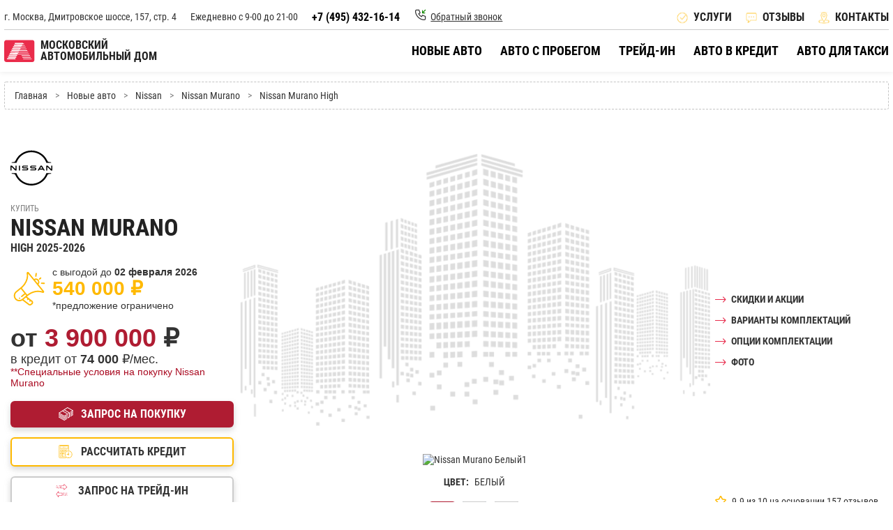

--- FILE ---
content_type: text/css
request_url: https://adom.ru/sites/default/files/css/css_8KboCVCO145g52j5X8muHNUYORlt-S3OhTXJeXrgx6Q.css
body_size: 2093
content:
.ctools-locked{color:red;border:1px solid red;padding:1em;}.ctools-owns-lock{background:#ffffdd none repeat scroll 0 0;border:1px solid #f0c020;padding:1em;}a.ctools-ajaxing,input.ctools-ajaxing,button.ctools-ajaxing,select.ctools-ajaxing{padding-right:18px !important;background:url(/sites/all/modules/ctools/images/status-active.gif) right center no-repeat;}div.ctools-ajaxing{float:left;width:18px;background:url(/sites/all/modules/ctools/images/status-active.gif) center center no-repeat;}
.spinner{width:50px;height:50px;position:relative;transform:translateX(-50%) translateY(-50%);}.container1 > div,.container2 > div,.container3 > div{width:6px;height:6px;border-radius:100%;position:absolute;-webkit-animation:bouncedelay 1.2s infinite ease-in-out;animation:bouncedelay 1.2s infinite ease-in-out;-webkit-animation-fill-mode:both;animation-fill-mode:both;}.spinner .spinner-container{position:absolute;width:100%;height:100%;}.container2{-webkit-transform:rotateZ(45deg);transform:rotateZ(45deg);}.container3{-webkit-transform:rotateZ(90deg);transform:rotateZ(90deg);}.circle1{top:0;left:0;}.circle2{top:0;right:0;}.circle3{right:0;bottom:0;}.circle4{left:0;bottom:0;}.container2 .circle1{-webkit-animation-delay:-1.1s;animation-delay:-1.1s;}.container3 .circle1{-webkit-animation-delay:-1.0s;animation-delay:-1.0s;}.container1 .circle2{-webkit-animation-delay:-0.9s;animation-delay:-0.9s;}.container2 .circle2{-webkit-animation-delay:-0.8s;animation-delay:-0.8s;}.container3 .circle2{-webkit-animation-delay:-0.7s;animation-delay:-0.7s;}.container1 .circle3{-webkit-animation-delay:-0.6s;animation-delay:-0.6s;}.container2 .circle3{-webkit-animation-delay:-0.5s;animation-delay:-0.5s;}.container3 .circle3{-webkit-animation-delay:-0.4s;animation-delay:-0.4s;}.container1 .circle4{-webkit-animation-delay:-0.3s;animation-delay:-0.3s;}.container2 .circle4{-webkit-animation-delay:-0.2s;animation-delay:-0.2s;}.container3 .circle4{-webkit-animation-delay:-0.1s;animation-delay:-0.1s;}@-webkit-keyframes bouncedelay{0%,80%,100%{-webkit-transform:scale(0);}40%{-webkit-transform:scale(1);}}@keyframes bouncedelay{0%,80%,100%{transform:scale(0);-webkit-transform:scale(0);}40%{transform:scale(1);-webkit-transform:scale(1);}}


--- FILE ---
content_type: image/svg+xml
request_url: https://adom.ru/sites/all/themes/adom_th/build/img/ico/ico-chat-yellow.svg
body_size: 1866
content:
<svg width="16" height="17" fill="none" xmlns="http://www.w3.org/2000/svg" xmlns:xlink="http://www.w3.org/1999/xlink"><path fill="url(#pattern0)" d="M0 .5h16v16H0z"/><defs><pattern id="pattern0" patternContentUnits="objectBoundingBox" width="1" height="1"><use xlink:href="#image0_325_111" transform="scale(.01)"/></pattern><image id="image0_325_111" width="100" height="100" xlink:href="[data-uri]"/></defs></svg>

--- FILE ---
content_type: image/svg+xml
request_url: https://adom.ru/sites/all/themes/adom_th/build/img/ico/cash_w.svg
body_size: 1927
content:
<svg width="25" height="23" fill="none" xmlns="http://www.w3.org/2000/svg"><path d="M19.112 9.668l-.002-.014a.583.583 0 00-.014-.07v-.001a.6.6 0 00-.021-.064l-.008-.018a.536.536 0 00-.022-.045l-.01-.02-.006-.01a.595.595 0 00-.027-.039l-.005-.007a.555.555 0 00-.045-.053l-.01-.009a.561.561 0 00-.043-.039l-.011-.009a.566.566 0 00-.063-.042l-8.333-4.866 4.798-3.104 8.043 4.697-3.387 2.192a.59.59 0 00-.177.801.557.557 0 00.78.182l4.187-2.708A.585.585 0 0025 5.917a.583.583 0 00-.286-.492l-9.16-5.35a.553.553 0 00-.58.014l-5.88 3.804-.004.003-2.938 1.9a.233.233 0 00-.004.003L.264 9.605A.585.585 0 000 10.11a.583.583 0 00.286.492l9.16 5.349a.553.553 0 00.58-.013l4.187-2.71a.59.59 0 00.177-.8.557.557 0 00-.78-.183l-3.9 2.524-8.043-4.697 4.797-3.104 8.579 5.01v6.634c0 .212.112.407.292.51a.553.553 0 00.575-.018l2.942-1.903a.585.585 0 00.264-.492V9.726a.627.627 0 00-.004-.058zm-2.938 7.892v-5.92a.584.584 0 00-.286-.506L7.55 6.265l1.856-1.2 8.044 4.697-.705.455a.59.59 0 00-.177.801.562.562 0 00.48.272.552.552 0 00.3-.09l.637-.411v5.6l-1.81 1.17z" fill="#fff"/><path d="M24.133 7.762l-4.187 2.709a.59.59 0 00-.177.801.562.562 0 00.479.272.551.551 0 00.3-.09l4.188-2.708a.59.59 0 00.177-.802.557.557 0 00-.78-.182zM13.61 14.57l-3.9 2.523-8.865-5.177a.558.558 0 00-.771.218.59.59 0 00.212.793l9.16 5.348a.552.552 0 00.58-.013l4.187-2.709a.59.59 0 00.177-.801.557.557 0 00-.78-.182zm10.523-4.483l-4.187 2.708a.59.59 0 00-.177.802.562.562 0 00.479.271.552.552 0 00.3-.09l4.188-2.708a.59.59 0 00.177-.801.557.557 0 00-.78-.182z" fill="#fff"/><path d="M13.61 16.894l-3.9 2.523-8.865-5.176a.558.558 0 00-.771.218.59.59 0 00.212.792l9.16 5.349a.553.553 0 00.58-.014l4.187-2.708a.59.59 0 00.177-.802.557.557 0 00-.78-.182zm10.523-4.483l-4.187 2.709a.59.59 0 00-.177.801.562.562 0 00.479.272.551.551 0 00.3-.09l4.188-2.709a.59.59 0 00.177-.8.557.557 0 00-.78-.183z" fill="#fff"/><path d="M13.61 19.218l-3.9 2.524-8.865-5.177a.558.558 0 00-.771.218.59.59 0 00.212.792l9.16 5.349a.552.552 0 00.58-.013l4.187-2.71a.59.59 0 00.177-.8.557.557 0 00-.78-.183z" fill="#fff"/></svg>

--- FILE ---
content_type: image/svg+xml
request_url: https://adom.ru/sites/all/themes/adom_th/build/img/ico/call_inc.svg
body_size: 393
content:
<svg width="32" height="32" fill="none" xmlns="http://www.w3.org/2000/svg"><g clip-path="url(#clip0_403_15570)" stroke-width="2" stroke-linecap="round" stroke-linejoin="round"><path d="M6.667 5.333H12L14.667 12l-3.334 2A14.667 14.667 0 0018 20.667l2-3.334L26.667 20v5.333A2.667 2.667 0 0124 28 21.333 21.333 0 014 8a2.667 2.667 0 012.667-2.667" stroke="#373737"/><path d="M20 12l6.667-6.667M20 6.667V12h5.333" stroke="#138800"/></g><defs><clipPath id="clip0_403_15570"><path fill="#fff" d="M0 0h32v32H0z"/></clipPath></defs></svg>

--- FILE ---
content_type: image/svg+xml
request_url: https://adom.ru/sites/all/themes/adom_th/build/img/ico/tires-white.svg
body_size: 1264
content:
<svg width="37" height="39" fill="none" xmlns="http://www.w3.org/2000/svg"><path d="M13.875 19.35l6.938 4.57v6.394l-6.938-4.57V19.35zM15.031 39h-1.156V28.49l6.938 4.647v.15c0 3.15-2.594 5.713-5.782 5.713zM0 23.92l6.938-4.57v6.394L0 30.314V23.92zm0-9.217l6.938-4.57v6.47L0 21.173v-6.47zm13.875-4.57l6.938 4.57v6.47l-6.938-4.57v-6.47zM0 5.713C0 2.563 2.594 0 5.781 0h1.157v7.387L0 11.957V5.713zM13.875 0h1.156c3.188 0 5.781 2.563 5.781 5.713v6.244l-6.937-4.57V0zM9.25 39h2.313V0H9.25v39zM0 33.287v-.15l6.938-4.647V39H5.78C2.594 39 0 36.437 0 33.287zm23.125-18.481l2.59-1.476c.457.613.819 1.366 1.131 2.068l-3.721 2.122v-2.714zm0-3.88c.33.221.673.429.974.685l-.974.556v-1.241zm4.435 6.704c.115.61.19 1.232.19 1.87 0 .64-.063 1.267-.177 1.877l-2.161-1.232a8.17 8.17 0 000-1.29l2.148-1.225zm-4.435 9.127l.982.56c-.303.257-.648.463-.982.684v-1.244z" fill="#fff"/><path d="M34.883 10.737C36.243 13.415 37 16.459 37 19.5c0 3.041-.756 6.009-2.117 8.687l-3.943-2.25-1.156 1.98 3.944 2.25c-.872 1.31-1.889 2.61-3.074 3.69a19.536 19.536 0 01-9.657 4.79c1.308-1.422 2.128-3.292 2.128-5.36v-2.634c4.157-2.101 6.938-6.33 6.938-11.153 0-4.783-2.79-9.105-6.938-11.218v-2.57c0-2.08-.828-3.961-2.151-5.386a19.553 19.553 0 019.68 4.817 19.454 19.454 0 013.075 3.613l-3.945 2.251 1.156 1.98 3.943-2.25z" fill="#fff"/><path d="M23.125 21.48l3.727 2.125a10.202 10.202 0 01-1.157 1.98l-2.57-1.467V21.48z" fill="#fff"/></svg>

--- FILE ---
content_type: image/svg+xml
request_url: https://adom.ru/sites/all/themes/adom_th/build/img/ico/arrow-down-red.svg
body_size: 150
content:
<svg width="33" height="18" fill="none" xmlns="http://www.w3.org/2000/svg"><path d="M16.5 15.74L1.595.837a.93.93 0 00-1.321 0 .93.93 0 000 1.32l15.567 15.568a.93.93 0 001.321 0l15.56-15.567A.94.94 0 0033 1.5a.911.911 0 00-.277-.657.93.93 0 00-1.32 0L16.498 15.74z" fill="#EA2C4B"/></svg>

--- FILE ---
content_type: application/javascript
request_url: https://adom.ru/sites/default/files/js/js_S6R4zh3bjt-fr2cOZHksprwYPm3tyiCm5HxG4H3_EvU.js
body_size: 1004
content:
(function ($) {
  Drupal.behaviors.ajaxThrobber = {
    attach: function () {

      var $spinner = $(".overlay-spinner ");
      var itemColor = Drupal.settings.ajaxThrobber.item_color;
      var bgColor = Drupal.settings.ajaxThrobber.bg_color;
      var type = Drupal.settings.ajaxThrobber.type;

      _ajax_throbber_adjust_css_for_type($spinner, itemColor, bgColor, type);

      $(document).ajaxComplete(function () {
        $spinner.fadeOut(100);
      });

      $(document).ajaxSend(function () {
        $spinner.fadeIn(100);
      });
    }
  }
})(jQuery);

function _ajax_throbber_adjust_css_for_type($spinner, itemColor, bgColor, type) {
  $spinner.css("background", "rgba(" + bgColor + ")");
  switch (type) {
    case 'circle':
      // Circle
      $spinner.find(".container1 > div, .container2 > div, .container3 > div").css("background-color", "rgba(" + itemColor + ")");
      break;
    case 'fading_circle':
    case 'square':
      $spinner.find(".spinner").css("background", "rgba(" + itemColor + ")");
      break;
    default:
      $spinner.find(".spinner > div").css("background", "rgba(" + itemColor + ")");
  }
}
;


--- FILE ---
content_type: image/svg+xml
request_url: https://adom.ru/sites/all/themes/adom_th/img/ico/social/youtube.svg
body_size: 1996
content:
<svg width="40" height="40" viewBox="0 0 40 40" fill="none" xmlns="http://www.w3.org/2000/svg" xmlns:xlink="http://www.w3.org/1999/xlink">
<rect width="40" height="40" fill="url(#pattern0)"/>
<defs>
<pattern id="pattern0" patternContentUnits="objectBoundingBox" width="1" height="1">
<use xlink:href="#image0_284_352" transform="scale(0.01)"/>
</pattern>
<image id="image0_284_352" width="100" height="100" xlink:href="[data-uri]"/>
</defs>
</svg>


--- FILE ---
content_type: image/svg+xml
request_url: https://adom.ru/sites/all/themes/adom_th/img/bg/tradein_bg.svg
body_size: 431350
content:
<svg width="300" height="237" viewBox="0 0 300 237" fill="none" xmlns="http://www.w3.org/2000/svg" xmlns:xlink="http://www.w3.org/1999/xlink">
<rect y="0.994431" width="300" height="235.491" fill="url(#pattern0)"/>
<defs>
<pattern id="pattern0" patternContentUnits="objectBoundingBox" width="1" height="1">
<use xlink:href="#image0_379_168" transform="translate(0 -0.110691) scale(0.00167785 0.00212268)"/>
</pattern>
<image id="image0_379_168" width="596" height="525" xlink:href="[data-uri]"/>
</defs>
</svg>


--- FILE ---
content_type: image/svg+xml
request_url: https://adom.ru/sites/all/themes/adom_th/build/img/ico/gear.svg
body_size: 2443
content:
<svg width="17" height="17" fill="none" xmlns="http://www.w3.org/2000/svg"><path d="M16.13 6.715l-1.193-.202a6.74 6.74 0 00-.48-1.158l.703-.983c.299-.42.252-.991-.113-1.353L13.988 1.96a1.042 1.042 0 00-1.35-.113l-.986.703a6.667 6.667 0 00-1.2-.494l-.2-1.179A1.05 1.05 0 009.216 0H7.72c-.514 0-.951.37-1.037.877l-.205 1.208a6.572 6.572 0 00-1.155.486l-.976-.703a1.043 1.043 0 00-.611-.195c-.28 0-.547.11-.742.309L1.932 3.04a1.051 1.051 0 00-.114 1.353l.71.998c-.195.373-.351.76-.472 1.161l-1.179.199A1.05 1.05 0 000 7.788v1.495c0 .515.37.952.877 1.037l1.208.206c.124.398.287.785.486 1.154l-.7.973c-.298.42-.252.991.114 1.353l1.058 1.059a1.043 1.043 0 001.35.113l.998-.71c.359.188.735.34 1.122.462l.199 1.193c.085.508.522.877 1.037.877h1.498c.515 0 .952-.37 1.037-.877l.203-1.193a6.738 6.738 0 001.158-.48l.983.703a1.042 1.042 0 001.353-.114l1.059-1.058a1.05 1.05 0 00.113-1.353l-.703-.987a6.69 6.69 0 00.48-1.158l1.193-.199c.508-.085.877-.522.877-1.036V7.752a1.036 1.036 0 00-.87-1.037zm-.082 2.533a.092.092 0 01-.078.092l-1.492.248a.477.477 0 00-.383.352 5.686 5.686 0 01-.618 1.488.48.48 0 00.021.522l.878 1.236a.097.097 0 01-.011.12l-1.058 1.059a.09.09 0 01-.068.028.087.087 0 01-.053-.017l-1.232-.878a.48.48 0 00-.523-.02 5.683 5.683 0 01-1.487.617.471.471 0 00-.352.384L9.34 15.97a.092.092 0 01-.093.078H7.752a.092.092 0 01-.092-.078l-.249-1.491a.477.477 0 00-.351-.384 5.9 5.9 0 01-1.456-.597.492.492 0 00-.242-.063.468.468 0 00-.277.088l-1.243.885a.106.106 0 01-.053.017.095.095 0 01-.067-.028l-1.059-1.058a.096.096 0 01-.01-.121l.873-1.225a.486.486 0 00.022-.526 5.632 5.632 0 01-.625-1.484.486.486 0 00-.384-.352l-1.502-.256a.092.092 0 01-.078-.092V7.788c0-.046.032-.085.078-.092l1.48-.249a.48.48 0 00.388-.355A5.68 5.68 0 013.512 5.6a.474.474 0 00-.025-.518l-.884-1.243a.097.097 0 01.01-.12l1.059-1.06a.09.09 0 01.067-.027c.022 0 .04.007.054.017l1.225.874c.156.11.362.117.526.021.461-.277.962-.49 1.484-.625a.486.486 0 00.352-.383l.255-1.503a.092.092 0 01.093-.078h1.495c.046 0 .085.032.092.078l.249 1.481a.48.48 0 00.355.387 5.765 5.765 0 011.523.625.48.48 0 00.522-.02l1.225-.882a.106.106 0 01.054-.017c.014 0 .042.003.067.028l1.058 1.058a.096.096 0 01.011.121l-.877 1.232a.48.48 0 00-.021.522c.277.466.483.966.617 1.488a.471.471 0 00.384.352l1.492.252a.092.092 0 01.078.092v1.496h-.004z" fill="#F14950"/><path d="M8.502 4.83a3.67 3.67 0 00-3.669 3.668 3.67 3.67 0 003.669 3.669 3.67 3.67 0 003.668-3.669A3.67 3.67 0 008.502 4.83zm0 6.378a2.711 2.711 0 01-2.71-2.71 2.711 2.711 0 012.71-2.71 2.711 2.711 0 012.71 2.71 2.711 2.711 0 01-2.71 2.71z" fill="#F14950"/></svg>

--- FILE ---
content_type: image/svg+xml
request_url: https://adom.ru/sites/all/themes/adom_th/build/img/ico/sale-white.svg
body_size: 696
content:
<svg width="38" height="38" fill="none" xmlns="http://www.w3.org/2000/svg"><path d="M24.485 22.284c-1.216 0-2.206.99-2.206 2.206s.99 2.206 2.206 2.206c1.217 0 2.206-.99 2.206-2.207 0-1.216-.99-2.205-2.206-2.205zM13.49 11.29c-1.216 0-2.206.99-2.206 2.206s.99 2.206 2.206 2.206c1.217 0 2.206-.99 2.206-2.206s-.99-2.206-2.206-2.206z" fill="#fff"/><path d="M19 0C8.524 0 0 8.523 0 19c0 10.476 8.523 19 19 19s19-8.524 19-19C38 8.523 29.477 0 19 0zm-5.51 8.913a4.588 4.588 0 014.583 4.583 4.588 4.588 0 01-4.583 4.583 4.588 4.588 0 01-4.583-4.583 4.588 4.588 0 014.583-4.583zm-1.393 18.67a1.184 1.184 0 01-1.68 0 1.188 1.188 0 010-1.68l15.486-15.486a1.189 1.189 0 011.68 1.68L12.098 27.583zm12.388 1.49a4.589 4.589 0 01-4.583-4.584 4.589 4.589 0 014.583-4.582 4.588 4.588 0 014.583 4.582 4.589 4.589 0 01-4.583 4.583z" fill="#fff"/></svg>

--- FILE ---
content_type: image/svg+xml
request_url: https://adom.ru/sites/all/themes/adom_th/img/ico/social/vkcom.svg
body_size: 2516
content:
<svg width="40" height="40" viewBox="0 0 40 40" fill="none" xmlns="http://www.w3.org/2000/svg" xmlns:xlink="http://www.w3.org/1999/xlink">
<rect width="40" height="40" fill="url(#pattern0)"/>
<defs>
<pattern id="pattern0" patternContentUnits="objectBoundingBox" width="1" height="1">
<use xlink:href="#image0_284_354" transform="scale(0.01)"/>
</pattern>
<image id="image0_284_354" width="100" height="100" xlink:href="[data-uri]"/>
</defs>
</svg>


--- FILE ---
content_type: image/svg+xml
request_url: https://adom.ru/sites/all/themes/adom_th/img/adom_logo.svg
body_size: 5968
content:
<svg width="76" height="56" viewBox="0 0 76 56" fill="none" xmlns="http://www.w3.org/2000/svg">
<path fill-rule="evenodd" clip-rule="evenodd" d="M0 6.37355V50.344C0 53.4457 2.5543 56 5.65596 56H70.1521C73.2538 56 75.8081 53.4457 75.8081 50.344V6.37355C75.8081 3.27189 73.2538 0.71759 70.1521 0.71759H5.65596C2.5543 0.71759 0 3.27189 0 6.37355Z" fill="#EA2C4B"/>
<path fill-rule="evenodd" clip-rule="evenodd" d="M47.5283 9.38398C47.5283 10.205 46.8897 10.8436 46.0687 10.8436H27.6412C26.8202 10.8436 26.1816 10.205 26.1816 9.38398C26.1816 8.56295 26.8202 7.92438 27.6412 7.92438H46.0687C46.8897 7.92438 47.5283 8.56295 47.5283 9.38398Z" fill="white"/>
<path fill-rule="evenodd" clip-rule="evenodd" d="M45.3388 13.6715C45.3388 14.4926 44.7002 15.1311 43.8792 15.1311H25.543C24.722 15.1311 24.0834 14.4926 24.0834 13.6715C24.0834 12.8505 24.722 12.2119 25.543 12.2119H43.9704C44.7002 12.2119 45.3388 12.8505 45.3388 13.6715Z" fill="white"/>
<path fill-rule="evenodd" clip-rule="evenodd" d="M43.2407 17.8679C43.2407 18.6889 42.6021 19.3275 41.7811 19.3275H23.3536C22.5326 19.3275 21.894 18.6889 21.894 17.8679C21.894 17.0469 22.5326 16.4083 23.3536 16.4083H41.7811C42.6021 16.4995 43.2407 17.1381 43.2407 17.8679Z" fill="white"/>
<path fill-rule="evenodd" clip-rule="evenodd" d="M41.1426 22.1555C41.1426 22.9765 40.504 23.6151 39.683 23.6151H21.2555C20.4345 23.6151 19.7959 22.9765 19.7959 22.1555C19.7959 21.3345 20.4345 20.6959 21.2555 20.6959H39.683C40.504 20.6959 41.1426 21.3345 41.1426 22.1555Z" fill="white"/>
<path fill-rule="evenodd" clip-rule="evenodd" d="M38.9532 26.3518C38.9532 27.1728 38.3146 27.8114 37.4936 27.8114H19.1574C18.3363 27.8114 17.6978 27.1728 17.6978 26.3518C17.6978 25.5308 18.3363 24.8922 19.1574 24.8922H37.5848C38.3146 24.9834 38.9532 25.622 38.9532 26.3518Z" fill="white"/>
<path fill-rule="evenodd" clip-rule="evenodd" d="M36.855 30.6394C36.855 31.4605 36.2164 32.099 35.3954 32.099H16.9679C16.1469 32.099 15.5083 31.4605 15.5083 30.6394C15.5083 29.8184 16.1469 29.1798 16.9679 29.1798H35.3954C36.2164 29.2711 36.855 29.8184 36.855 30.6394Z" fill="white"/>
<path fill-rule="evenodd" clip-rule="evenodd" d="M34.7568 34.927C34.7568 35.748 34.1183 36.3866 33.2972 36.3866H14.8698C14.0487 36.3866 13.4102 35.748 13.4102 34.927C13.4102 34.106 14.0487 33.4674 14.8698 33.4674H33.2972C34.1183 33.4674 34.7568 34.106 34.7568 34.927Z" fill="white"/>
<path fill-rule="evenodd" clip-rule="evenodd" d="M32.5673 39.1234C32.5673 39.9444 31.9288 40.583 31.1077 40.583H12.7715C11.9505 40.583 11.3119 39.9444 11.3119 39.1234C11.3119 38.3023 11.9505 37.6638 12.7715 37.6638H31.199C31.9288 37.755 32.5673 38.3936 32.5673 39.1234Z" fill="white"/>
<path fill-rule="evenodd" clip-rule="evenodd" d="M30.4693 43.411C30.4693 44.232 29.8307 44.8706 29.0097 44.8706H10.6735C9.85244 44.8706 9.21387 44.232 9.21387 43.411C9.21387 42.5899 9.85244 41.9514 10.6735 41.9514H29.1009C29.8307 41.9514 30.4693 42.5899 30.4693 43.411Z" fill="white"/>
<path fill-rule="evenodd" clip-rule="evenodd" d="M28.3711 47.6985C28.3711 48.5195 27.7325 49.1581 26.9115 49.1581H8.48402C7.66299 49.1581 7.02441 48.5195 7.02441 47.6985C7.02441 46.8775 7.66299 46.2389 8.48402 46.2389H26.9115C27.7325 46.2389 28.3711 46.8775 28.3711 47.6985Z" fill="white"/>
<path fill-rule="evenodd" clip-rule="evenodd" d="M51.7246 14.3101C51.7246 14.675 51.3597 15.0399 50.9949 15.0399H34.7568C34.3919 15.0399 34.027 14.675 34.027 14.3101C34.027 13.9452 34.3007 13.5803 34.7568 13.5803H51.0861C51.451 13.6715 51.7246 13.9452 51.7246 14.3101Z" fill="white"/>
<path fill-rule="evenodd" clip-rule="evenodd" d="M53.8228 18.5977C53.8228 18.9626 53.5491 19.3275 53.093 19.3275H36.8549C36.49 19.3275 36.1251 18.9626 36.1251 18.5977C36.1251 18.2328 36.3988 17.8679 36.8549 17.8679H53.1842C53.5491 17.8679 53.8228 18.2328 53.8228 18.5977Z" fill="white"/>
<path fill-rule="evenodd" clip-rule="evenodd" d="M56.0122 22.8853C56.0122 23.2502 55.7385 23.6151 55.2824 23.6151H36.8549C36.49 23.6151 36.1251 23.2502 36.1251 22.8853C36.1251 22.5204 36.3988 22.1555 36.8549 22.1555H55.2824C55.6473 22.1555 56.0122 22.4292 56.0122 22.8853Z" fill="white"/>
<path fill-rule="evenodd" clip-rule="evenodd" d="M58.1104 27.0816C58.1104 27.4465 57.8367 27.8114 57.3806 27.8114H31.9288C31.5639 27.8114 31.199 27.4465 31.199 27.0816C31.199 26.7167 31.4726 26.3518 31.9288 26.3518H57.4718C57.8367 26.3518 58.1104 26.7167 58.1104 27.0816Z" fill="white"/>
<path fill-rule="evenodd" clip-rule="evenodd" d="M60.2086 31.3692C60.2086 31.7341 59.8437 32.099 59.4788 32.099H27.55C27.1851 32.099 26.8202 31.7341 26.8202 31.3692C26.8202 31.0043 27.0939 30.6394 27.55 30.6394H59.4788C59.9349 30.6394 60.2086 30.9131 60.2086 31.3692Z" fill="white"/>
<path fill-rule="evenodd" clip-rule="evenodd" d="M62.398 35.5656C62.398 35.9305 62.1243 36.2954 61.6682 36.2954H22.715C22.3501 36.2954 21.9852 35.9305 21.9852 35.5656C21.9852 35.2007 22.2589 34.8358 22.715 34.8358H61.6682C62.0331 34.927 62.398 35.2007 62.398 35.5656Z" fill="white"/>
<path fill-rule="evenodd" clip-rule="evenodd" d="M64.4962 39.8532C64.4962 40.2181 64.2225 40.583 63.7664 40.583H43.9705C43.6056 40.583 43.2407 40.2181 43.2407 39.8532C43.2407 39.4883 43.5144 39.1234 43.9705 39.1234H63.8576C64.2225 39.1234 64.4962 39.4883 64.4962 39.8532Z" fill="white"/>
<path fill-rule="evenodd" clip-rule="evenodd" d="M66.5944 44.1407C66.5944 44.5057 66.3208 44.8706 65.8646 44.8706H46.0688C45.7039 44.8706 45.339 44.5057 45.339 44.1407C45.339 43.7758 45.6127 43.4109 46.0688 43.4109H65.9559C66.3208 43.4109 66.5944 43.6846 66.5944 44.1407Z" fill="white"/>
<path fill-rule="evenodd" clip-rule="evenodd" d="M68.7838 48.3371C68.7838 48.702 68.5101 49.0669 68.054 49.0669H48.1669C47.802 49.0669 47.4371 48.702 47.4371 48.3371C47.4371 47.9722 47.7108 47.6073 48.1669 47.6073H68.054C68.4189 47.6985 68.7838 47.9722 68.7838 48.3371Z" fill="white"/>
<path fill-rule="evenodd" clip-rule="evenodd" d="M49.6265 10.1138C49.6265 10.4787 49.3529 10.8436 48.8967 10.8436H32.5674C32.2025 10.8436 31.8376 10.4787 31.8376 10.1138C31.8376 9.7489 32.1113 9.384 32.5674 9.384H48.8967C49.2616 9.384 49.6265 9.65768 49.6265 10.1138Z" fill="white"/>
</svg>


--- FILE ---
content_type: image/svg+xml
request_url: https://adom.ru/sites/all/themes/adom_th/build/img/ico/credit_y.svg
body_size: 1433
content:
<svg width="24" height="23" fill="none" xmlns="http://www.w3.org/2000/svg"><path d="M1.267 21.083V7.667h16.1V9.2h.766V1.917A1.919 1.919 0 0016.217 0h-13.8A1.919 1.919 0 00.5 1.917v19.166A1.919 1.919 0 002.417 23h10.35v-.767H2.417a1.15 1.15 0 01-1.15-1.15zM2.417.767h13.8c.635 0 1.15.515 1.15 1.15V6.9h-16.1V1.917c0-.635.515-1.15 1.15-1.15z" fill="#FFB900"/><path d="M2.8 6.133h13.033a.767.767 0 00.767-.766V2.3a.767.767 0 00-.767-.767H2.8a.767.767 0 00-.767.767v3.067c0 .423.344.766.767.766zm0-3.833h13.033v3.067H2.8V2.3z" fill="#FFB900"/><path d="M8.933 3.45H9.7v.767h-.767V3.45zm1.534 0h.766v.767h-.766V3.45zm-3.067 0h.767v.767H7.4V3.45zm-3.067 9.967H5.1v-.767h.767v-.767H5.1v-.766h-.767v.766h-.766v.767h.766v.767zm5.526-2.234l-.542.542-.542-.542-.542.542.542.542-.542.542.542.542.542-.542.542.542.542-.542-.542-.542.542-.542-.542-.542z" fill="#FFB900"/><path d="M12 11.5V9.967h2.3V9.2H2.8a.767.767 0 00-.767.767v9.966c0 .424.344.767.767.767h8.05v-.767H7.4v-4.6h2.683v-.766H7.4v-4.6h3.833V11.5H12zm-5.367 8.433H2.8v-4.6h3.833v4.6zm0-5.366H2.8v-4.6h3.833v4.6z" fill="#FFB900"/><path d="M3.567 17.25h2.3v.767h-2.3v-.767zm13.416-7.283a6.517 6.517 0 106.517 6.516 6.524 6.524 0 00-6.517-6.516zm0 12.266a5.75 5.75 0 115.75-5.75 5.756 5.756 0 01-5.75 5.75z" fill="#FFB900"/><path d="M17.367 15.404v-2.37H16.6v2.37a1.15 1.15 0 00-.696.696H14.3v.767h1.604a1.147 1.147 0 101.463-1.463zm-.384 1.463a.383.383 0 110-.767.383.383 0 010 .767zM12 16.1h.767v.767H12V16.1zm4.6 4.6h.767v.767H16.6V20.7zm4.6-4.6h.767v.767H21.2V16.1zm-4.6-4.6h.767v.767H16.6V11.5z" fill="#FFB900"/></svg>

--- FILE ---
content_type: image/svg+xml
request_url: https://adom.ru/sites/all/themes/adom_th/build/img/ico/star_y.svg
body_size: 507
content:
<svg width="16" height="15" fill="none" xmlns="http://www.w3.org/2000/svg"><path clip-rule="evenodd" d="M8.535 1.081l1.738 3.492a.597.597 0 00.448.327l3.889.562c.157.022.3.104.396.23a.58.58 0 01-.063.773l-2.817 2.73a.57.57 0 00-.17.521l.678 3.846a.59.59 0 01-.488.669.645.645 0 01-.387-.06l-3.468-1.813a.584.584 0 00-.557 0l-3.488 1.826a.609.609 0 01-.808-.247.594.594 0 01-.061-.375l.679-3.846a.59.59 0 00-.17-.522L1.049 6.465a.59.59 0 010-.836.682.682 0 01.34-.167L5.276 4.9a.61.61 0 00.448-.327L7.463 1.08a.598.598 0 01.8-.268.613.613 0 01.272.268z" stroke="#FFB900" stroke-width="1.5" stroke-linecap="round" stroke-linejoin="round"/></svg>

--- FILE ---
content_type: image/svg+xml
request_url: https://adom.ru/sites/default/files/logo_svg/nissan.svg
body_size: 3119
content:
<svg width="100" height="100" viewBox="0 0 100 100" fill="none" xmlns="http://www.w3.org/2000/svg">
<path d="M58.2738 53.1786C58.1944 53.1984 57.877 53.1984 57.7381 53.1984H47.5V55.5794H57.9167C57.996 55.5794 58.6111 55.5794 58.7302 55.5595C60.8532 55.3611 61.8254 53.5952 61.8254 52.0476C61.8254 50.4603 60.8135 48.754 58.8889 48.5754C58.5119 48.5357 58.1944 48.5357 58.0556 48.5357H51.25C50.9524 48.5357 50.6151 48.5159 50.496 48.4762C49.9603 48.3373 49.7619 47.8611 49.7619 47.4643C49.7619 47.1071 49.9603 46.631 50.5159 46.4722C50.6746 46.4325 50.8532 46.4127 51.2302 46.4127H61.0516V44.0714H51.0714C50.6548 44.0714 50.3373 44.0913 50.0794 44.131C48.373 44.369 47.1825 45.7381 47.1825 47.4841C47.1825 48.9127 48.0754 50.5794 50.0397 50.8571C50.3968 50.8968 50.8929 50.8968 51.1111 50.8968H57.7381C57.8571 50.8968 58.1548 50.8968 58.2143 50.9167C58.9683 51.0159 59.2262 51.5714 59.2262 52.0675C59.2262 52.5437 58.9286 53.0595 58.2738 53.1786Z" fill="black"/>
<path d="M38.869 53.1786C38.7897 53.1984 38.4722 53.1984 38.3532 53.1984H28.0952V55.5794H38.5119C38.5913 55.5794 39.2063 55.5794 39.3254 55.5595C41.4484 55.3611 42.4206 53.5952 42.4206 52.0476C42.4206 50.4603 41.4087 48.754 39.4841 48.5754C39.1071 48.5357 38.7897 48.5357 38.6508 48.5357H31.8452C31.5476 48.5357 31.2103 48.5159 31.0913 48.4762C30.5556 48.3373 30.3571 47.8611 30.3571 47.4643C30.3571 47.1071 30.5556 46.631 31.1111 46.4722C31.2698 46.4325 31.4484 46.4127 31.8254 46.4127H41.6468V44.0714H31.6667C31.25 44.0714 30.9325 44.0913 30.6746 44.131C28.9683 44.369 27.7778 45.7381 27.7778 47.4841C27.7778 48.9127 28.6706 50.5794 30.6349 50.8571C30.9921 50.8968 31.4881 50.8968 31.7064 50.8968H38.3333C38.4524 50.8968 38.75 50.8968 38.8095 50.9167C39.5635 51.0159 39.8214 51.5714 39.8214 52.0675C39.8214 52.5437 39.5437 53.0595 38.869 53.1786Z" fill="black"/>
<path d="M22.7579 43.9921H20.1786V55.6389H22.7579V43.9921Z" fill="black"/>
<path d="M14.4841 55.6389V43.9921H11.9048V52.6825L3.31349 43.9921H0V55.6389H2.57937V46.9087L11.2302 55.6389H14.4841Z" fill="black"/>
<path d="M97.4405 43.9921V52.6825L88.8492 43.9921H85.5357V55.6389H88.1151V46.9087L96.746 55.6389H100V43.9921H97.4405Z" fill="black"/>
<path d="M72.1032 43.9921L64.8413 55.6389H67.9762L69.2659 53.5556H77.7381L79.0278 55.6389H82.1429L74.881 43.9921H72.1032ZM76.4087 51.3532H70.5952L73.5119 46.6706L76.4087 51.3532Z" fill="black"/>
<path d="M14.3452 37.3849C19.5437 22.2064 33.869 12.0079 50.0198 12.0079C66.1706 12.0079 80.5159 22.2064 85.6944 37.3849L85.7341 37.504H97.1032V36.1349L92.381 35.5794C89.4643 35.2421 88.8492 33.9524 88.0556 32.3254L87.8571 31.9286C81.0317 17.4048 66.1706 8 50.0198 8C33.8492 8 19.0079 17.4048 12.1825 31.9683L11.9841 32.3651C11.1905 33.9921 10.5754 35.2817 7.65873 35.619L2.93651 36.1746V37.5436H14.2857L14.3452 37.3849Z" fill="black"/>
<path d="M85.7341 62.1468L85.6944 62.2659C80.496 77.4444 66.1706 87.623 50.0198 87.623C33.869 87.623 19.5238 77.4246 14.3452 62.246L14.3056 62.127H2.95635V63.496L7.67857 64.0516C10.5952 64.3889 11.2103 65.6786 12.004 67.3056L12.2024 67.7024C19.0278 82.2659 33.8889 91.6706 50.0397 91.6706C66.1905 91.6706 81.0516 82.2659 87.877 67.7222L88.0754 67.3254C88.869 65.6984 89.4841 64.4087 92.4008 64.0714L97.123 63.5159V62.1468H85.7341Z" fill="black"/>
</svg>


--- FILE ---
content_type: image/svg+xml
request_url: https://adom.ru/sites/all/themes/adom_th/img/bg/action_yel.svg
body_size: 4700
content:
<svg width="58" height="69" viewBox="0 0 58 69" fill="none" xmlns="http://www.w3.org/2000/svg">
<path d="M43.1986 20.5703C41.527 18.5155 38.6146 18.0825 36.4529 19.4709L28.0635 9.15755C27.5498 8.52609 26.7102 8.32601 25.9742 8.65981C25.2384 8.99363 24.8316 9.7587 24.9622 10.5637C25.8589 16.0917 24.5531 21.4568 21.0811 26.5103C18.4557 30.3315 15.5106 32.5278 15.482 32.5487C15.4385 32.5806 15.3988 32.6167 15.3613 32.6547L8.11304 38.6486C4.4718 41.6598 3.94869 47.1082 6.94696 50.7941C9.77102 54.2658 14.7267 54.9533 18.3358 52.5055L27.9246 59.7977C29.1942 60.7633 30.9365 60.7301 32.1615 59.7171L33.6789 58.4623C34.4964 57.7863 34.9514 56.7859 34.9274 55.7174C34.9033 54.649 34.4035 53.6667 33.5563 53.0224L25.3345 46.7696L26.2351 46.0249C26.2796 45.9952 26.3226 45.9629 26.3625 45.9259C26.3893 45.9011 29.1015 43.4188 33.332 41.5707C38.9265 39.1266 44.4004 38.8854 49.6015 40.8536C50.2064 41.0826 50.8533 40.9678 51.3281 40.5752C51.448 40.476 51.5569 40.3591 51.6514 40.2256C52.1201 39.5632 52.0899 38.6939 51.5762 38.0625L43.1866 27.7489C44.9602 25.8833 45.1089 22.9188 43.4374 20.864L43.1986 20.5703ZM31.2362 53.8365L32.3298 54.6682C32.6719 54.9283 32.8738 55.325 32.8835 55.7565C32.8933 56.1878 32.7095 56.5918 32.3794 56.8648L30.862 58.1195C30.3673 58.5286 29.6638 58.542 29.1511 58.1521L19.9927 51.1871L23.7102 48.1129L26.1549 49.9721L25.7777 50.2841C25.3419 50.6445 25.2795 51.2943 25.6384 51.7355C25.9973 52.1766 26.6415 52.2421 27.0773 51.8817L27.8383 51.2524L29.5528 52.5563L29.3055 52.7608C28.8697 53.1212 28.8073 53.771 29.1662 54.2122C29.525 54.6534 30.1693 54.7188 30.6051 54.3584L31.2362 53.8365ZM21.4692 41.6237L16.5651 45.6792C16.1292 46.0396 16.0669 46.6894 16.4257 47.1306C16.7846 47.5718 17.4288 47.6372 17.8647 47.2768L22.7688 43.2213L24.2267 45.0135L23.0739 45.9669C23.0588 45.978 23.0436 45.9889 23.0289 46.001L17.6871 50.4183C17.6796 50.4245 17.6731 50.4318 17.6658 50.4382C14.895 52.7087 10.8007 52.2863 8.52523 49.4889C6.24356 46.684 6.64164 42.5377 9.41262 40.2463L15.9507 34.8396L21.4692 41.6237ZM49.363 38.5873C43.9697 36.82 38.1436 37.2009 32.4479 39.7059C29.2943 41.0928 26.9646 42.7755 25.8023 43.705L17.5317 33.5378C18.6634 32.5703 20.7559 30.5959 22.7218 27.7493C26.2727 22.6078 27.7834 16.9217 27.1198 11.2432L49.363 38.5873ZM41.859 22.1693C42.8125 23.3414 42.7841 25.005 41.8722 26.1333L37.7672 21.0869C39.0429 20.406 40.6666 20.7035 41.6201 21.8756L41.859 22.1693Z" fill="#FFB900"/>
<path d="M39.7631 15.8614C39.9527 15.7046 40.087 15.4784 40.1249 15.214L40.6941 11.2335C40.7746 10.67 40.3871 10.1455 39.8282 10.0619C39.2694 9.97848 38.7512 10.3676 38.6705 10.9311L38.1013 14.9115C38.0207 15.475 38.4083 15.9995 38.9672 16.083C39.2638 16.1273 39.5488 16.0386 39.7631 15.8614Z" fill="#FFB900"/>
<path d="M48.0458 24.9513C47.4819 24.9208 47.0021 25.3571 46.9739 25.9259C46.9457 26.4948 47.3801 26.9807 47.9439 27.0113L51.9268 27.2274C52.1916 27.2417 52.4377 27.1532 52.6273 26.9964C52.8417 26.8192 52.9838 26.5547 52.9987 26.2528C53.0269 25.684 52.5925 25.198 52.0287 25.1674L48.0458 24.9513Z" fill="#FFB900"/>
<path d="M45.9119 17.236L44.1642 18.6813C43.7283 19.0417 43.6659 19.6915 44.0248 20.1327C44.3837 20.5738 45.0279 20.6393 45.4637 20.2789L47.2114 18.8336C47.6473 18.4732 47.7097 17.8234 47.3508 17.3822C46.9919 16.9411 46.3477 16.8756 45.9119 17.236Z" fill="#FFB900"/>
<path d="M14.4439 48.2588C14.3845 48.2264 14.3224 48.2003 14.2589 48.1806C14.1939 48.1609 14.1284 48.1469 14.0622 48.1401C13.9953 48.1341 13.9277 48.1338 13.8609 48.1409C13.7949 48.1474 13.729 48.1605 13.6654 48.1797C13.601 48.1995 13.539 48.2255 13.4808 48.2562C13.3621 48.3196 13.2572 48.4064 13.1723 48.5113C13.1302 48.5635 13.0928 48.6198 13.0617 48.6789C13.0306 48.738 13.0042 48.8013 12.985 48.8653C12.965 48.9299 12.952 48.9968 12.9456 49.0635C12.9392 49.1303 12.9392 49.1984 12.9465 49.2659C12.9532 49.3325 12.9664 49.3991 12.9863 49.4641C13.0056 49.5283 13.0315 49.5911 13.0629 49.6507C13.0942 49.7103 13.1316 49.7676 13.1738 49.8195C13.216 49.8714 13.2644 49.9196 13.3169 49.963C13.3681 50.0048 13.4241 50.0428 13.4834 50.0752C13.5422 50.1068 13.6043 50.1329 13.6678 50.1525C13.7319 50.173 13.7982 50.1863 13.8644 50.193C13.9306 50.1998 13.9981 50.2 14.0656 50.1937C14.1316 50.1872 14.1983 50.1735 14.2619 50.1543C14.3255 50.1351 14.3875 50.1092 14.4465 50.0778C14.5062 50.0458 14.5614 50.0081 14.6127 49.9657C14.6648 49.9227 14.7122 49.8754 14.7551 49.8226C14.7971 49.7705 14.8337 49.7149 14.8656 49.6551C14.8967 49.596 14.9223 49.5333 14.9415 49.4693C14.9609 49.4039 14.9738 49.3371 14.981 49.2696C14.9875 49.2029 14.9867 49.1354 14.9801 49.0673C14.9735 49.0007 14.9602 48.9341 14.941 48.8699C14.9211 48.8048 14.8951 48.7421 14.8644 48.6833C14.8325 48.6229 14.7943 48.5663 14.7521 48.5143C14.7098 48.4624 14.6622 48.4136 14.6104 48.371C14.5585 48.3283 14.5026 48.2904 14.4439 48.2588Z" fill="#FFB900"/>
</svg>


--- FILE ---
content_type: image/svg+xml
request_url: https://adom.ru/sites/all/themes/adom_th/img/ico/social/yandexzen.svg
body_size: 3328
content:
<svg width="40" height="40" viewBox="0 0 40 40" fill="none" xmlns="http://www.w3.org/2000/svg" xmlns:xlink="http://www.w3.org/1999/xlink">
<rect width="40" height="40" fill="url(#pattern0)"/>
<defs>
<pattern id="pattern0" patternContentUnits="objectBoundingBox" width="1" height="1">
<use xlink:href="#image0_284_353" transform="scale(0.01)"/>
</pattern>
<image id="image0_284_353" width="100" height="100" xlink:href="[data-uri]"/>
</defs>
</svg>


--- FILE ---
content_type: image/svg+xml
request_url: https://adom.ru/sites/all/themes/adom_th/build/img/ico/ico-mapmarker-yellow.svg
body_size: 4567
content:
<svg width="16" height="17" fill="none" xmlns="http://www.w3.org/2000/svg" xmlns:xlink="http://www.w3.org/1999/xlink"><path fill="url(#pattern0)" d="M0 .5h16v16H0z"/><defs><pattern id="pattern0" patternContentUnits="objectBoundingBox" width="1" height="1"><use xlink:href="#image0_325_97" transform="scale(.01)"/></pattern><image id="image0_325_97" width="100" height="100" xlink:href="[data-uri]"/></defs></svg>

--- FILE ---
content_type: image/svg+xml
request_url: https://adom.ru/sites/all/themes/adom_th/build/img/ico/ico-check-yellow.svg
body_size: 4037
content:
<svg width="16" height="17" fill="none" xmlns="http://www.w3.org/2000/svg" xmlns:xlink="http://www.w3.org/1999/xlink"><path fill="url(#pattern0)" d="M0 .5h16v16H0z"/><defs><pattern id="pattern0" patternContentUnits="objectBoundingBox" width="1" height="1"><use xlink:href="#image0_287_482" transform="scale(.01)"/></pattern><image id="image0_287_482" width="100" height="100" xlink:href="[data-uri]"/></defs></svg>

--- FILE ---
content_type: image/svg+xml
request_url: https://adom.ru/sites/all/themes/adom_th/build/img/ico/tradein_r.svg
body_size: 1441
content:
<svg width="21" height="23" fill="none" xmlns="http://www.w3.org/2000/svg"><path d="M10.989 15.333H5.122v-2.3c0-.211-.146-.383-.326-.383a.302.302 0 00-.23.112l-3.911 4.6a.433.433 0 00-.01.532l3.912 4.983a.306.306 0 00.24.123c.18 0 .325-.172.325-.383v-2.3h5.867c.18 0 .326-.172.326-.384v-4.216c0-.212-.146-.384-.326-.384zm-.326 4.217H4.796c-.18 0-.325.172-.325.383v1.703l-3.134-3.992 3.134-3.685v1.758c0 .211.145.383.325.383h5.867v3.45zM20.05 5.136a.359.359 0 00-.056-.067L14.78.086c-.14-.134-.345-.109-.458.056a.428.428 0 00-.073.241v2.3H9.685c-.18 0-.326.172-.326.383v4.217c0 .212.146.384.326.384h4.563v2.3c0 .211.146.383.326.383.07 0 .14-.027.196-.077l5.214-4.6a.43.43 0 00.065-.537zM14.9 9.2V7.283c0-.212-.146-.383-.326-.383h-4.563V3.45h4.563c.18 0 .326-.172.326-.384V1.188l4.36 4.167L14.9 9.2zM8.707 2.683H6.1v.767h2.607v-.767zm-3.259 0h-.652v.767h.652v-.767zm-1.303 2.3H1.863v.767h2.282v-.767zM8.707 6.9H7.404v.767h1.303V6.9zM6.1 6.9H4.145v.767H6.1V6.9zm-2.607 0H2.84v.767h.652V6.9zm-1.304 0h-.652v.767h.652V6.9zm4.237-1.917h-.652v.767h.652v-.767zm2.281 0h-1.63v.767h1.63v-.767zm-7.496 0H.56v.767h.652v-.767zm14.015 10.35h-3.26v.767h3.26v-.767zm1.304 0h-.652v.767h.652v-.767zm2.281 2.3H16.53v.767h2.281v-.767zm-6.192 1.917h-.652v.767h.652v-.767zm4.888 0h-1.955v.767h1.955v-.767zm1.304 0h-.652v.767h.652v-.767zm1.629 0h-.651v.767h.652v-.767zm-5.214-1.917h-.652v.767h.652v-.767zm-1.304 0h-1.955v.767h1.955v-.767zm6.193 0h-.652v.767h.652v-.767zm-6.193 1.917h-.652v.767h.652v-.767zm6.193-4.217h-1.956v.767h1.956v-.767zM2.84 2.683H.886v.767h1.956v-.767z" fill="#E82C4C"/></svg>